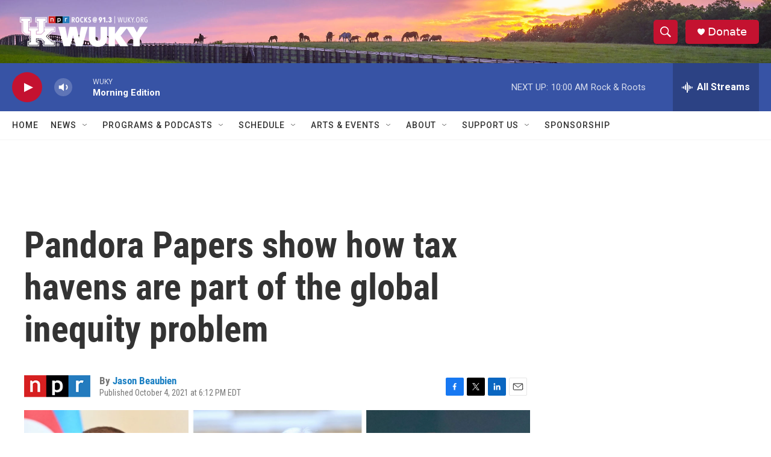

--- FILE ---
content_type: text/html; charset=utf-8
request_url: https://www.google.com/recaptcha/api2/aframe
body_size: 265
content:
<!DOCTYPE HTML><html><head><meta http-equiv="content-type" content="text/html; charset=UTF-8"></head><body><script nonce="3IOMio-8hSG8Tm2Sd0OpxA">/** Anti-fraud and anti-abuse applications only. See google.com/recaptcha */ try{var clients={'sodar':'https://pagead2.googlesyndication.com/pagead/sodar?'};window.addEventListener("message",function(a){try{if(a.source===window.parent){var b=JSON.parse(a.data);var c=clients[b['id']];if(c){var d=document.createElement('img');d.src=c+b['params']+'&rc='+(localStorage.getItem("rc::a")?sessionStorage.getItem("rc::b"):"");window.document.body.appendChild(d);sessionStorage.setItem("rc::e",parseInt(sessionStorage.getItem("rc::e")||0)+1);localStorage.setItem("rc::h",'1768395527925');}}}catch(b){}});window.parent.postMessage("_grecaptcha_ready", "*");}catch(b){}</script></body></html>